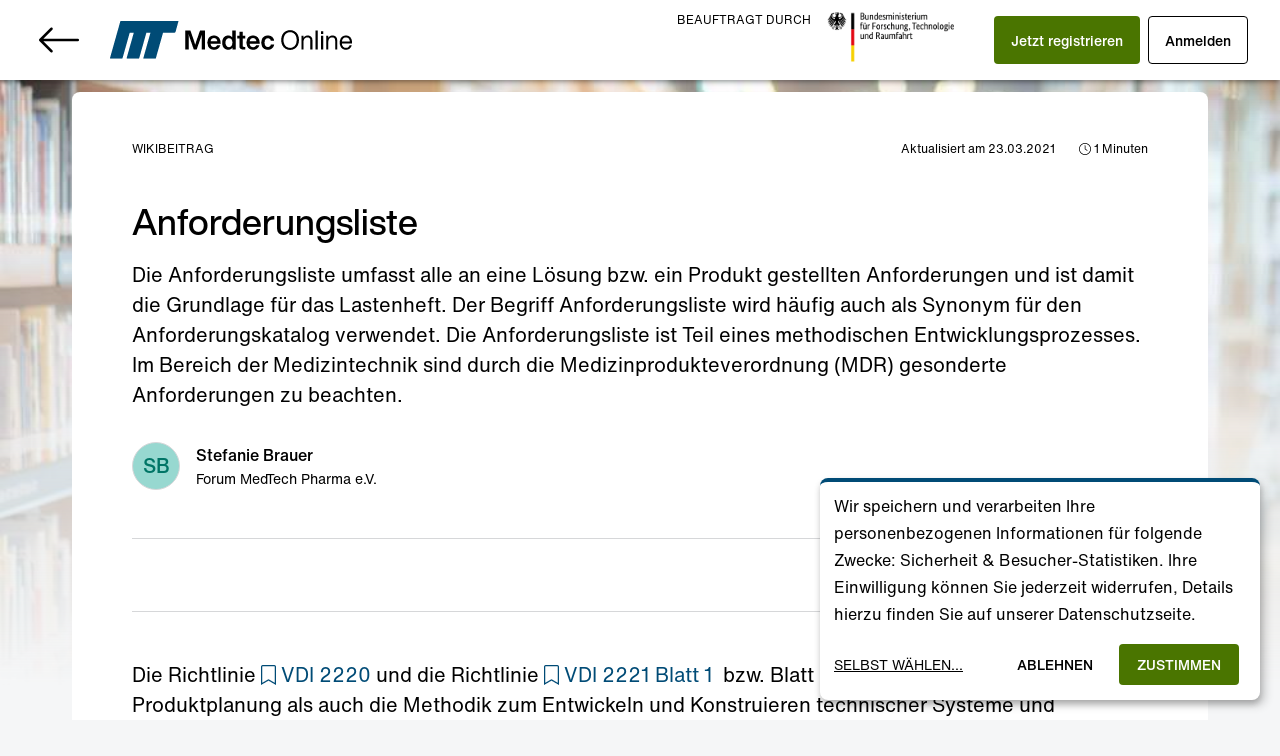

--- FILE ---
content_type: text/html; charset=utf-8
request_url: https://medteconline.de/info/magazine/wiki/anforderungsliste
body_size: 7352
content:
<!doctype html><html lang="de"><head><meta charset="utf-8"/><link rel="stylesheet" href="https://medteconline.de/fonts/helvetica-now.css"><link rel="icon" href="https://medteconline.de/images/favicons/favicon.ico"/><meta name="viewport" content="width=device-width,initial-scale=1"/><meta name="theme-color" content="#004B76"/><link rel="apple-touch-icon-precomposed" sizes="57x57" href="https://medteconline.de/images/favicons/apple-touch-icon-57x57.png"/><link rel="apple-touch-icon-precomposed" sizes="114x114" href="https://medteconline.de/images/favicons/apple-touch-icon-114x114.png"/><link rel="apple-touch-icon-precomposed" sizes="72x72" href="https://medteconline.de/images/favicons/apple-touch-icon-72x72.png"/><link rel="apple-touch-icon-precomposed" sizes="144x144" href="https://medteconline.de/images/favicons/apple-touch-icon-144x144.png"/><link rel="apple-touch-icon-precomposed" sizes="60x60" href="https://medteconline.de/images/favicons/apple-touch-icon-60x60.png"/><link rel="apple-touch-icon-precomposed" sizes="120x120" href="https://medteconline.de/images/favicons/apple-touch-icon-120x120.png"/><link rel="apple-touch-icon-precomposed" sizes="76x76" href="https://medteconline.de/images/favicons/apple-touch-icon-76x76.png"/><link rel="apple-touch-icon-precomposed" sizes="152x152" href="https://medteconline.de/images/favicons/apple-touch-icon-152x152.png"/><link rel="icon" type="image/png" href="https://medteconline.de/images/favicons/favicon-196x196.png" sizes="196x196"/><link rel="icon" type="image/png" href="https://medteconline.de/images/favicons/favicon-96x96.png" sizes="96x96"/><link rel="icon" type="image/png" href="https://medteconline.de/images/favicons/favicon-32x32.png" sizes="32x32"/><link rel="icon" type="image/png" href="https://medteconline.de/images/favicons/favicon-16x16.png" sizes="16x16"/><link rel="icon" type="image/png" href="https://medteconline.de/images/favicons/favicon-128.png" sizes="128x128"/><meta name="application-name" content="Medtec Online"/><meta name="msapplication-TileColor" content="#004B76"/><meta name="msapplication-TileImage" content="https://medteconline.de/images/favicons/mstile-144x144.png"/><meta name="msapplication-square70x70logo" content="https://medteconline.de/images/favicons/mstile-70x70.png"/><meta name="msapplication-square150x150logo" content="https://medteconline.de/images/favicons/mstile-150x150.png"/><meta name="msapplication-wide310x150logo" content="https://medteconline.de/images/favicons/mstile-310x150.png"/><meta name="msapplication-square310x310logo" content="https://medteconline.de/images/favicons/mstile-310x310.png"/><link rel="manifest" href="https://medteconline.de/manifest.json"><script type="text/javascript" src="https://medteconline.de/sw.js"></script><script>"serviceWorker"in navigator&&(navigator.serviceWorker.addEventListener("message",e=>{"service-worker"===e.data.type&&"installed"===e.data.args[0]&&"/oauth"!==location.pathname&&location.reload()}),navigator.serviceWorker.register("/sw.js"));const mql=window.matchMedia("(min-width: 0px)");mql.addEventListener||mql.__proto__&&(mql.__proto__.addEventListener=function(e,t){this.addListener(t)}),mql.removeEventListener||mql.__proto__&&(mql.__proto__.removeEventListener=function(e,t){this.removeListener(t)})</script><script defer="defer" type="text/javascript" src="https://medteconline.de/klaro/config.js"></script><script defer="defer" type="text/javascript" src="https://medteconline.de/klaro/klaro-no-css.js"></script><link rel="stylesheet" href="https://medteconline.de/klaro/klaro.min.css"><link rel="stylesheet" href="https://medteconline.de/klaro/mto-klaro.css"><title data-react-helmet="true">Anforderungsliste - Medtec Online</title><meta name="description" content="Die Richtlinie VDI 2220 und die Richtlinie VDI 2221 Blatt 1 &nbsp; bzw. Blatt 2 beschreiben sowohl die Produktplanung als auch die Methodik zum Entwickeln und K..." data-react-helmet="true"><meta property="og:url" content="https://medteconline.de/info/magazine/wiki/anforderungsliste" data-react-helmet="true"><meta property="og:type" content="website" data-react-helmet="true"><meta property="og:title" content="Anforderungsliste - Medtec Online" data-react-helmet="true"><meta property="og:description" content="Die Richtlinie VDI 2220 und die Richtlinie VDI 2221 Blatt 1 &nbsp; bzw. Blatt 2 beschreiben sowohl die Produktplanung als auch die Methodik zum Entwickeln und K..." data-react-helmet="true"><meta property="og:image" content="https://medteconline.de/uwao-api/core/asset/System/Social/og_wiki.png" data-react-helmet="true"><link href="https://medteconline.de/static/css/2.1106c80c.chunk.css" rel="stylesheet"><link href="https://medteconline.de/static/css/main.ff26ecde.chunk.css" rel="stylesheet"></head><body style="overflow-y:scroll"><noscript>You need to enable JavaScript to run this app.</noscript><div id="root"></div><script>!function(e){function t(t){for(var n,a,i=t[0],c=t[1],l=t[2],f=0,s=[];f<i.length;f++)a=i[f],Object.prototype.hasOwnProperty.call(o,a)&&o[a]&&s.push(o[a][0]),o[a]=0;for(n in c)Object.prototype.hasOwnProperty.call(c,n)&&(e[n]=c[n]);for(p&&p(t);s.length;)s.shift()();return u.push.apply(u,l||[]),r()}function r(){for(var e,t=0;t<u.length;t++){for(var r=u[t],n=!0,i=1;i<r.length;i++){var c=r[i];0!==o[c]&&(n=!1)}n&&(u.splice(t--,1),e=a(a.s=r[0]))}return e}var n={},o={1:0},u=[];function a(t){if(n[t])return n[t].exports;var r=n[t]={i:t,l:!1,exports:{}};return e[t].call(r.exports,r,r.exports,a),r.l=!0,r.exports}a.e=function(e){var t=[],r=o[e];if(0!==r)if(r)t.push(r[2]);else{var n=new Promise((function(t,n){r=o[e]=[t,n]}));t.push(r[2]=n);var u,i=document.createElement("script");i.charset="utf-8",i.timeout=120,a.nc&&i.setAttribute("nonce",a.nc),i.src=function(e){return a.p+"static/js/"+({}[e]||e)+"."+{3:"ee09d2c2"}[e]+".chunk.js"}(e);var c=new Error;u=function(t){i.onerror=i.onload=null,clearTimeout(l);var r=o[e];if(0!==r){if(r){var n=t&&("load"===t.type?"missing":t.type),u=t&&t.target&&t.target.src;c.message="Loading chunk "+e+" failed.\n("+n+": "+u+")",c.name="ChunkLoadError",c.type=n,c.request=u,r[1](c)}o[e]=void 0}};var l=setTimeout((function(){u({type:"timeout",target:i})}),12e4);i.onerror=i.onload=u,document.head.appendChild(i)}return Promise.all(t)},a.m=e,a.c=n,a.d=function(e,t,r){a.o(e,t)||Object.defineProperty(e,t,{enumerable:!0,get:r})},a.r=function(e){"undefined"!=typeof Symbol&&Symbol.toStringTag&&Object.defineProperty(e,Symbol.toStringTag,{value:"Module"}),Object.defineProperty(e,"__esModule",{value:!0})},a.t=function(e,t){if(1&t&&(e=a(e)),8&t)return e;if(4&t&&"object"==typeof e&&e&&e.__esModule)return e;var r=Object.create(null);if(a.r(r),Object.defineProperty(r,"default",{enumerable:!0,value:e}),2&t&&"string"!=typeof e)for(var n in e)a.d(r,n,function(t){return e[t]}.bind(null,n));return r},a.n=function(e){var t=e&&e.__esModule?function(){return e.default}:function(){return e};return a.d(t,"a",t),t},a.o=function(e,t){return Object.prototype.hasOwnProperty.call(e,t)},a.p="https://medteconline.de/",a.oe=function(e){throw console.error(e),e};var i=this["webpackJsonpmto-app-v2"]=this["webpackJsonpmto-app-v2"]||[],c=i.push.bind(i);i.push=t,i=i.slice();for(var l=0;l<i.length;l++)t(i[l]);var p=c;r()}([])</script><script src="https://medteconline.de/static/js/2.defa2625.chunk.js"></script><script src="https://medteconline.de/static/js/main.0057a3ec.chunk.js"></script></body></html>

--- FILE ---
content_type: text/css; charset=UTF-8
request_url: https://medteconline.de/fonts/helvetica-now.css
body_size: 3502
content:
@import url('https://fast.fonts.net/t/1.css?apiType=css&projectid=6b88563b-db89-4521-ac0a-398b038036a7');
@font-face {
  /* font-family: 'Helvetica Now Text Light'; */
  font-family: 'Helvetica Now Text';
  font-weight: 300;
  font-style: normal;
  src: url('./8448bbbb-ba62-45df-ae79-4ded34b0727b.woff2') format('woff2'), url('./ad48d569-0df5-4f5d-8ad3-8ce63dd84d7d.woff') format('woff');
}
@font-face {
  /* font-family: 'Helvetica Now Text Light Italic'; */
  font-family: 'Helvetica Now Text';
  font-weight: 300;
  font-style: italic;
  src: url('./2f958d3c-f3cc-4efe-b100-525b1999997d.woff2') format('woff2'), url('./e8c04f4c-5199-4329-9987-a2feeb054ed3.woff') format('woff');
}
@font-face {
  /* font-family: 'Helvetica Now Text Regular'; */
  font-family: 'Helvetica Now Text';
  font-weight: 400;
  font-style: normal;
  src: url('./5eec4451-e90c-42e7-b4d8-9b8654a65568.woff2') format('woff2'), url('./f7cf763b-e79b-4c28-af92-803e0c3f16d4.woff') format('woff');
}
@font-face {
  /* font-family: 'Helvetica Now Text Italic'; */
  font-family: 'Helvetica Now Text';
  font-weight: 400;
  font-style: italic;
  src: url('./db2aea0d-59aa-466a-b1c2-17f44663a0fe.woff2') format('woff2'), url('./d99c363f-9e4a-47f4-b101-0ae1202ccd23.woff') format('woff');
}
@font-face {
  /* font-family: 'Helvetica Now Text Medium'; */
  font-family: 'Helvetica Now Text';
  font-weight: 500;
  font-style: normal;
  src: url('./2fd3ef81-07ed-45b4-a344-7a0defbdadcf.woff2') format('woff2'), url('./52492279-0374-4238-ba8b-751b50089cf0.woff') format('woff');
}
@font-face {
  /* font-family: 'Helvetica Now Text Medium Italic'; */
  font-family: 'Helvetica Now Text';
  font-weight: 500;
  font-style: italic;
  src: url('./1f505f32-e1f2-45fa-b07b-2a6278c6b4ce.woff2') format('woff2'), url('./0cda45a7-32c2-4823-aee1-a4d3cadf2530.woff') format('woff');
}
@font-face {
  /* font-family: 'Helvetica Now Display Light'; */
  font-family: 'Helvetica Now Display';
  font-weight: 300;
  font-style: normal;
  src: url('./bc12c1b5-9f94-4151-86f1-774120c7e7cd.woff2') format('woff2'), url('./64773d4b-eaac-4a57-b259-c8be950bc3c4.woff') format('woff');
}
@font-face {
  /* font-family: 'Helvetica Now Display Lt Italic'; */
  font-family: 'Helvetica Now Display';
  font-weight: 300;
  font-style: italic;
  src: url('./8db53823-0bca-4bd1-b5de-d29a81eefda9.woff2') format('woff2'), url('./160b72e5-20d3-4e7e-9e3c-e799189b20a6.woff') format('woff');
}
@font-face {
  /* font-family: 'Helvetica Now Display Rg'; */
  font-family: 'Helvetica Now Display';
  font-weight: 400;
  font-style: normal;
  src: url('./644d8155-d6f1-42bb-8c90-2c98b785b510.woff2') format('woff2'), url('./4b0db5c8-a742-4486-9214-fe8eee4ede3d.woff') format('woff');
}
@font-face {
  /* font-family: 'Helvetica Now Display Italic'; */
  font-family: 'Helvetica Now Display';
  font-weight: 400;
  font-style: italic;
  src: url('./357e313f-2deb-4158-8ab5-aaaa65afefc1.woff2') format('woff2'), url('./54b671b7-e210-4b27-85f8-535895be4f0a.woff') format('woff');
}
@font-face {
  /* font-family: 'Helvetica Now Display Medium'; */
  font-family: 'Helvetica Now Display';
  font-weight: 500;
  font-style: normal;
  src: url('./effd846d-39d3-439a-a81b-14b26fd5fb7e.woff2') format('woff2'), url('./c2e2103e-7e6b-4248-b080-0100c5896596.woff') format('woff');
}
@font-face {
  /* font-family: 'Helvetica Now Display Medium Italic'; */
  font-family: 'Helvetica Now Display';
  font-weight: 500;
  font-style: italic;
  src: url('./7bf7d11b-514b-4a07-9b5a-bf8d240fe932.woff2') format('woff2'), url('./4de93695-0d3f-4166-8928-0ec8a7040c70.woff') format('woff');
}


--- FILE ---
content_type: text/css; charset=UTF-8
request_url: https://medteconline.de/klaro/mto-klaro.css
body_size: 4929
content:
/* CONFIG START */
/* CONFIG END */
.klaro {
  --notice-max-width: 440px;
}

.klaro * {
  font-family: 'Helvetica Now Text', Helvetica, Arial, sans-serif !important;
}

.klaro .cm-btn {
  padding: 10px 18px !important;
  text-transform: uppercase;
  font-weight: 500;
  -webkit-transition: all 0.35s ease-in-out;
  transition: all 0.35s ease-in-out;
  border-radius: 4px !important;
}

.klaro .cm-btn:hover {
  -webkit-animation: pulse;
          animation: pulse;
  -webkit-animation-duration: 1s;
          animation-duration: 1s;
}

.klaro .cookie-notice:not(.cookie-modal-notice) {
  background: #fff;
  border-radius: 8px;
}

.klaro .cookie-notice:not(.cookie-modal-notice) .cn-body {
  border-radius: 8px;
  border-top: 4px solid #004b76 !important;
}

.klaro .cookie-notice:not(.cookie-modal-notice) .cn-body p {
  color: #000;
  font-size: 16px;
}

.klaro .cookie-notice:not(.cookie-modal-notice) .cn-body a {
  color: #000 !important;
  text-decoration: underline !important;
}

.klaro .cookie-notice:not(.cookie-modal-notice) .cn-body strong {
  color: #000;
  font-weight: 500;
}

.klaro .cookie-notice:not(.cookie-modal-notice) .cn-body .cn-decline {
  background: transparent;
  border: 1px solid transparent;
  color: #000;
}

.klaro .cookie-notice:not(.cookie-modal-notice) .cn-body .cn-decline:hover {
  border-color: #000;
}

.klaro .cookie-notice:not(.cookie-modal-notice) .cn-body .cm-btn-success {
  background: #4a7500;
}

.klaro .cookie-notice:not(.cookie-modal-notice) .cn-body .cm-btn-success:hover {
  background: #395802;
}

.klaro .cookie-notice:not(.cookie-modal-notice) .cn-body .cn-ok a {
  color: #000;
  text-transform: uppercase;
  -webkit-transition: all 0.35s ease-in-out;
  transition: all 0.35s ease-in-out;
}

.klaro .cookie-notice:not(.cookie-modal-notice) .cn-body .cn-ok a:hover {
  opacity: 1;
  text-decoration: none !important;
}

.klaro .cookie-modal .cm-modal.cm-klaro {
  border-top: 4px solid #004b76 !important;
  background: #fff;
  border-radius: 8px;
  padding: 1.5em;
}

.klaro .cookie-modal .hide {
  -webkit-transform: scale(1.5);
          transform: scale(1.5);
  cursor: pointer;
}

.klaro .cookie-modal .hide svg {
  stroke: #000 !important;
}

.klaro .cookie-modal .cm-header {
  border-bottom: 1px solid #eee !important;
  background: #f2f2f2;
  margin: 2.5em 0 2em 0;
}

.klaro .cookie-modal .cm-header .title {
  color: #000;
  line-height: 1.25;
  font-weight: 500;
  font-size: 24px !important;
}

.klaro .cookie-modal .cm-header .title u {
  text-decoration: none;
}

.klaro .cookie-modal .cm-header p {
  color: #000;
  font-size: 16px;
}

.klaro .cookie-modal .cm-header p a {
  color: #000;
  text-decoration: underline;
}

.klaro .cookie-modal .cm-body .cm-purpose {
  margin-top: 24px;
}

.klaro .cookie-modal .cm-body .cm-purpose:first-child {
  margin-top: 0;
}

.klaro .cookie-modal .cm-body .cm-purpose label {
  color: #000;
}

.klaro .cookie-modal .cm-body .cm-purpose .cm-list-title {
  font-weight: 500 !important;
  font-size: 16px;
}

.klaro .cookie-modal .cm-body .cm-purpose .cm-list-description {
  color: #000;
  font-size: 14px;
}

.klaro .cookie-modal .cm-body .cm-purpose .cm-content.expanded {
  margin-top: 24px !important;
}

.klaro .cookie-modal .cm-body .cm-purpose .cm-services {
  margin-top: 8px;
}

.klaro .cookie-modal .cm-body .cm-purpose .cm-services a {
  color: #000;
}

.klaro .cookie-modal .cm-body .cm-purpose .cm-services .cm-service .purposes {
  color: #000 !important;
}

.klaro .cookie-modal .cm-body .cm-purpose .cm-list-input.half-checked:checked + .cm-list-label .slider {
  background: #000;
}

.klaro .cookie-modal .cm-body .cm-purpose .cm-list-input.only-required + .cm-list-label .slider {
  background: #006ba8;
}

.klaro .cookie-modal .cm-body .cm-purpose .cm-list-input.required:checked + .cm-list-label .slider {
  background: #4a7500;
}

.klaro .cookie-modal .cm-body .cm-purpose .cm-list-input:checked + .cm-list-label .slider {
  background: #4a7500;
}

.klaro .cookie-modal .cm-body .cm-purpose .cm-switch .slider {
  -webkit-box-shadow: none;
          box-shadow: none;
}

.klaro .cookie-modal .cm-body .cm-purpose.cm-toggle-all {
  border-top: 1px solid #eee !important;
}

.klaro .cookie-modal .cm-footer {
  margin-top: 1.5em;
  border-top: 1px solid #eee !important;
}

.klaro .cookie-modal .cm-footer .cn-btn {
  -webkit-transition: all 0.5s linear;
  transition: all 0.5s linear;
  opacity: 0.7;
}

.klaro .cookie-modal .cm-footer .cn-btn:hover {
  opacity: 1;
}

.klaro .cookie-modal .cm-footer .cn-decline {
  background: transparent;
  border: 1px solid transparent;
  color: #000;
}

.klaro .cookie-modal .cm-footer .cn-decline:hover {
  border-color: #000;
}

.klaro .cookie-modal .cm-footer .cm-btn-accept {
  background: transparent;
  border: 1px solid #000;
  color: #000;
}

.klaro .cookie-modal .cm-footer .cm-btn-accept-all {
  background: #4a7500;
}

.klaro .cookie-modal .cm-footer .cm-btn-accept-all:hover {
  background: #395802;
}
/*# sourceMappingURL=mto-klaro.css.map */